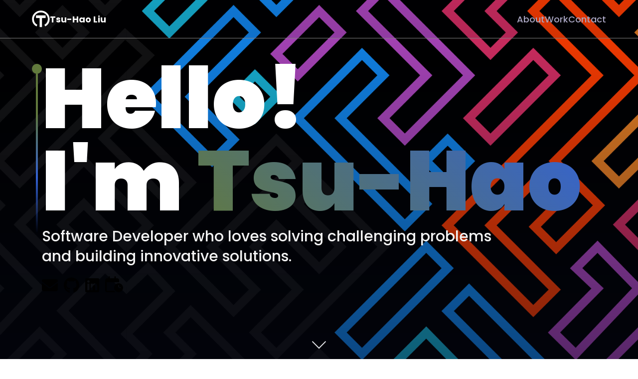

--- FILE ---
content_type: text/html
request_url: https://tsuhao.com/
body_size: 685
content:
<!DOCTYPE html>
<html lang="en">
  <head>
    <meta charset="UTF-8" />
    <link rel="icon" type="image/svg+xml" href="/favicon.svg" />
    <meta name="viewport" content="width=device-width, initial-scale=1.0" />
    <meta property="og:title" content="Tsu-Hao Liu - Software Developer" />
    <meta property="og:description" content="Building innovative solutions and solving challenging problems" />
    <meta property="og:url" content="https://tsuhao.com" />
    <meta property="og:image" content="/logo.png" />
    <link href="https://assets.calendly.com/assets/external/widget.css" rel="stylesheet">
    <script src="https://assets.calendly.com/assets/external/widget.js" type="text/javascript" async></script>
    
    <title>Tsu-Hao Liu | Software Developer</title>
    <script type="module" crossorigin src="/assets/index-c8405d82.js"></script>
    <link rel="stylesheet" href="/assets/index-84d02cbe.css">
  </head>
  <body>
    <noscript>
        <div style="text-align: center;">
            <h1>JavaScript is disabled</h1>
            <p>This website requires JavaScript to function properly. Please enable JavaScript in your browser settings.</p>
        </div>
    </noscript>
    <div id="root"></div>
    
  <script defer src="https://static.cloudflareinsights.com/beacon.min.js/vcd15cbe7772f49c399c6a5babf22c1241717689176015" integrity="sha512-ZpsOmlRQV6y907TI0dKBHq9Md29nnaEIPlkf84rnaERnq6zvWvPUqr2ft8M1aS28oN72PdrCzSjY4U6VaAw1EQ==" data-cf-beacon='{"version":"2024.11.0","token":"30da7a7dc8194411b48f5470664efcd3","r":1,"server_timing":{"name":{"cfCacheStatus":true,"cfEdge":true,"cfExtPri":true,"cfL4":true,"cfOrigin":true,"cfSpeedBrain":true},"location_startswith":null}}' crossorigin="anonymous"></script>
</body>
</html>


--- FILE ---
content_type: text/css
request_url: https://tsuhao.com/assets/index-84d02cbe.css
body_size: 3527
content:
@import"https://fonts.googleapis.com/css2?family=Poppins:wght@100;200;300;400;500;600;700;800;900&display=swap";*,:before,:after{box-sizing:border-box;border-width:0;border-style:solid;border-color:#e5e7eb}:before,:after{--tw-content: ""}html{line-height:1.5;-webkit-text-size-adjust:100%;-moz-tab-size:4;-o-tab-size:4;tab-size:4;font-family:ui-sans-serif,system-ui,-apple-system,BlinkMacSystemFont,Segoe UI,Roboto,Helvetica Neue,Arial,Noto Sans,sans-serif,"Apple Color Emoji","Segoe UI Emoji",Segoe UI Symbol,"Noto Color Emoji";font-feature-settings:normal;font-variation-settings:normal}body{margin:0;line-height:inherit}hr{height:0;color:inherit;border-top-width:1px}abbr:where([title]){-webkit-text-decoration:underline dotted;text-decoration:underline dotted}h1,h2,h3,h4,h5,h6{font-size:inherit;font-weight:inherit}a{color:inherit;text-decoration:inherit}b,strong{font-weight:bolder}code,kbd,samp,pre{font-family:ui-monospace,SFMono-Regular,Menlo,Monaco,Consolas,Liberation Mono,Courier New,monospace;font-size:1em}small{font-size:80%}sub,sup{font-size:75%;line-height:0;position:relative;vertical-align:baseline}sub{bottom:-.25em}sup{top:-.5em}table{text-indent:0;border-color:inherit;border-collapse:collapse}button,input,optgroup,select,textarea{font-family:inherit;font-size:100%;font-weight:inherit;line-height:inherit;color:inherit;margin:0;padding:0}button,select{text-transform:none}button,[type=button],[type=reset],[type=submit]{-webkit-appearance:button;background-color:transparent;background-image:none}:-moz-focusring{outline:auto}:-moz-ui-invalid{box-shadow:none}progress{vertical-align:baseline}::-webkit-inner-spin-button,::-webkit-outer-spin-button{height:auto}[type=search]{-webkit-appearance:textfield;outline-offset:-2px}::-webkit-search-decoration{-webkit-appearance:none}::-webkit-file-upload-button{-webkit-appearance:button;font:inherit}summary{display:list-item}blockquote,dl,dd,h1,h2,h3,h4,h5,h6,hr,figure,p,pre{margin:0}fieldset{margin:0;padding:0}legend{padding:0}ol,ul,menu{list-style:none;margin:0;padding:0}textarea{resize:vertical}input::-moz-placeholder,textarea::-moz-placeholder{opacity:1;color:#9ca3af}input::placeholder,textarea::placeholder{opacity:1;color:#9ca3af}button,[role=button]{cursor:pointer}:disabled{cursor:default}img,svg,video,canvas,audio,iframe,embed,object{display:block;vertical-align:middle}img,video{max-width:100%;height:auto}[hidden]{display:none}*,:before,:after{--tw-border-spacing-x: 0;--tw-border-spacing-y: 0;--tw-translate-x: 0;--tw-translate-y: 0;--tw-rotate: 0;--tw-skew-x: 0;--tw-skew-y: 0;--tw-scale-x: 1;--tw-scale-y: 1;--tw-pan-x: ;--tw-pan-y: ;--tw-pinch-zoom: ;--tw-scroll-snap-strictness: proximity;--tw-gradient-from-position: ;--tw-gradient-via-position: ;--tw-gradient-to-position: ;--tw-ordinal: ;--tw-slashed-zero: ;--tw-numeric-figure: ;--tw-numeric-spacing: ;--tw-numeric-fraction: ;--tw-ring-inset: ;--tw-ring-offset-width: 0px;--tw-ring-offset-color: #fff;--tw-ring-color: rgb(59 130 246 / .5);--tw-ring-offset-shadow: 0 0 #0000;--tw-ring-shadow: 0 0 #0000;--tw-shadow: 0 0 #0000;--tw-shadow-colored: 0 0 #0000;--tw-blur: ;--tw-brightness: ;--tw-contrast: ;--tw-grayscale: ;--tw-hue-rotate: ;--tw-invert: ;--tw-saturate: ;--tw-sepia: ;--tw-drop-shadow: ;--tw-backdrop-blur: ;--tw-backdrop-brightness: ;--tw-backdrop-contrast: ;--tw-backdrop-grayscale: ;--tw-backdrop-hue-rotate: ;--tw-backdrop-invert: ;--tw-backdrop-opacity: ;--tw-backdrop-saturate: ;--tw-backdrop-sepia: }::backdrop{--tw-border-spacing-x: 0;--tw-border-spacing-y: 0;--tw-translate-x: 0;--tw-translate-y: 0;--tw-rotate: 0;--tw-skew-x: 0;--tw-skew-y: 0;--tw-scale-x: 1;--tw-scale-y: 1;--tw-pan-x: ;--tw-pan-y: ;--tw-pinch-zoom: ;--tw-scroll-snap-strictness: proximity;--tw-gradient-from-position: ;--tw-gradient-via-position: ;--tw-gradient-to-position: ;--tw-ordinal: ;--tw-slashed-zero: ;--tw-numeric-figure: ;--tw-numeric-spacing: ;--tw-numeric-fraction: ;--tw-ring-inset: ;--tw-ring-offset-width: 0px;--tw-ring-offset-color: #fff;--tw-ring-color: rgb(59 130 246 / .5);--tw-ring-offset-shadow: 0 0 #0000;--tw-ring-shadow: 0 0 #0000;--tw-shadow: 0 0 #0000;--tw-shadow-colored: 0 0 #0000;--tw-blur: ;--tw-brightness: ;--tw-contrast: ;--tw-grayscale: ;--tw-hue-rotate: ;--tw-invert: ;--tw-saturate: ;--tw-sepia: ;--tw-drop-shadow: ;--tw-backdrop-blur: ;--tw-backdrop-brightness: ;--tw-backdrop-contrast: ;--tw-backdrop-grayscale: ;--tw-backdrop-hue-rotate: ;--tw-backdrop-invert: ;--tw-backdrop-opacity: ;--tw-backdrop-saturate: ;--tw-backdrop-sepia: }.container{width:100%}@media (min-width: 450px){.container{max-width:450px}}@media (min-width: 640px){.container{max-width:640px}}@media (min-width: 768px){.container{max-width:768px}}@media (min-width: 1024px){.container{max-width:1024px}}@media (min-width: 1280px){.container{max-width:1280px}}@media (min-width: 1536px){.container{max-width:1536px}}.fixed{position:fixed}.absolute{position:absolute}.relative{position:relative}.inset-0{inset:0px}.bottom-32{bottom:8rem}.bottom-8{bottom:2rem}.right-0{right:0px}.top-0{top:0px}.top-1\/4{top:25%}.top-20{top:5rem}.top-\[10\%\]{top:10%}.top-\[60\%\]{top:60%}.z-0{z-index:0}.z-10{z-index:10}.z-20{z-index:20}.z-50{z-index:50}.z-\[-1\]{z-index:-1}.m-0{margin:0}.m-3{margin:.75rem}.m-auto{margin:auto}.mx-4{margin-left:1rem;margin-right:1rem}.mx-auto{margin-left:auto;margin-right:auto}.my-2{margin-top:.5rem;margin-bottom:.5rem}.mb-1{margin-bottom:.25rem}.mb-\[3px\]{margin-bottom:3px}.mr-3{margin-right:.75rem}.mt-2{margin-top:.5rem}.mt-20{margin-top:5rem}.mt-3{margin-top:.75rem}.mt-4{margin-top:1rem}.mt-5{margin-top:1.25rem}.flex{display:flex}.hidden{display:none}.h-1\/2{height:50%}.h-10{height:2.5rem}.h-16{height:4rem}.h-40{height:10rem}.h-5{height:1.25rem}.h-9{height:2.25rem}.h-\[230px\]{height:230px}.h-\[28px\]{height:28px}.h-\[50px\]{height:50px}.h-auto{height:auto}.h-full{height:100%}.h-screen{height:100vh}.min-h-\[130px\]{min-height:130px}.w-1{width:.25rem}.w-1\/2{width:50%}.w-10{width:2.5rem}.w-16{width:4rem}.w-5{width:1.25rem}.w-9{width:2.25rem}.w-\[28px\]{width:28px}.w-\[50px\]{width:50px}.w-full{width:100%}.min-w-\[140px\]{min-width:140px}.max-w-3xl{max-width:48rem}.max-w-7xl{max-width:80rem}.flex-1{flex:1 1 0%}.cursor-pointer{cursor:pointer}.list-none{list-style-type:none}.flex-row{flex-direction:row}.flex-col{flex-direction:column}.flex-wrap{flex-wrap:wrap}.items-start{align-items:flex-start}.items-center{align-items:center}.justify-end{justify-content:flex-end}.justify-center{justify-content:center}.justify-between{justify-content:space-between}.justify-evenly{justify-content:space-evenly}.gap-10{gap:2.5rem}.gap-2{gap:.5rem}.gap-4{gap:1rem}.gap-5{gap:1.25rem}.gap-7{gap:1.75rem}.rounded-2xl{border-radius:1rem}.rounded-\[20px\]{border-radius:20px}.rounded-full{border-radius:9999px}.rounded-xl{border-radius:.75rem}.border-r-2{border-right-width:2px}.border-t-2{border-top-width:2px}.bg-primary{--tw-bg-opacity: 1;background-color:rgb(5 8 22 / var(--tw-bg-opacity))}.bg-tertiary{--tw-bg-opacity: 1;background-color:rgb(21 16 48 / var(--tw-bg-opacity))}.bg-home-pattern{background-image:linear-gradient(to bottom,transparent,rgba(5,8,22,1)),url(/assets/homebg-78f34ce7.png)}.bg-cover{background-size:cover}.bg-center{background-position:center}.bg-no-repeat{background-repeat:no-repeat}.object-contain{-o-object-fit:contain;object-fit:contain}.object-cover{-o-object-fit:cover;object-fit:cover}.p-5{padding:1.25rem}.p-6{padding:1.5rem}.p-\[1px\]{padding:1px}.px-4{padding-left:1rem;padding-right:1rem}.px-6{padding-left:1.5rem;padding-right:1.5rem}.py-10{padding-top:2.5rem;padding-bottom:2.5rem}.py-5{padding-top:1.25rem;padding-bottom:1.25rem}.py-6{padding-top:1.5rem;padding-bottom:1.5rem}.text-center{text-align:center}.text-5xl{font-size:3rem;line-height:1}.text-9xl{font-size:8rem;line-height:1}.text-\[14px\]{font-size:14px}.text-\[16px\]{font-size:16px}.text-\[17px\]{font-size:17px}.text-\[18px\]{font-size:18px}.text-\[20px\]{font-size:20px}.text-\[24px\]{font-size:24px}.text-\[30px\]{font-size:30px}.text-\[40px\]{font-size:40px}.font-black{font-weight:900}.font-bold{font-weight:700}.font-medium{font-weight:500}.uppercase{text-transform:uppercase}.leading-\[30px\]{line-height:30px}.tracking-wider{letter-spacing:.05em}.text-\[\#dfd9ff\]{--tw-text-opacity: 1;color:rgb(223 217 255 / var(--tw-text-opacity))}.text-secondary{--tw-text-opacity: 1;color:rgb(170 166 195 / var(--tw-text-opacity))}.text-white{--tw-text-opacity: 1;color:rgb(255 255 255 / var(--tw-text-opacity))}.text-white-100{--tw-text-opacity: 1;color:rgb(243 243 243 / var(--tw-text-opacity))}.shadow-card{--tw-shadow: 0px 35px 120px -15px #211e35;--tw-shadow-colored: 0px 35px 120px -15px var(--tw-shadow-color);box-shadow:var(--tw-ring-offset-shadow, 0 0 #0000),var(--tw-ring-shadow, 0 0 #0000),var(--tw-shadow)}.backdrop-blur-lg{--tw-backdrop-blur: blur(16px);-webkit-backdrop-filter:var(--tw-backdrop-blur) var(--tw-backdrop-brightness) var(--tw-backdrop-contrast) var(--tw-backdrop-grayscale) var(--tw-backdrop-hue-rotate) var(--tw-backdrop-invert) var(--tw-backdrop-opacity) var(--tw-backdrop-saturate) var(--tw-backdrop-sepia);backdrop-filter:var(--tw-backdrop-blur) var(--tw-backdrop-brightness) var(--tw-backdrop-contrast) var(--tw-backdrop-grayscale) var(--tw-backdrop-hue-rotate) var(--tw-backdrop-invert) var(--tw-backdrop-opacity) var(--tw-backdrop-saturate) var(--tw-backdrop-sepia)}.transition{transition-property:color,background-color,border-color,text-decoration-color,fill,stroke,opacity,box-shadow,transform,filter,-webkit-backdrop-filter;transition-property:color,background-color,border-color,text-decoration-color,fill,stroke,opacity,box-shadow,transform,filter,backdrop-filter;transition-property:color,background-color,border-color,text-decoration-color,fill,stroke,opacity,box-shadow,transform,filter,backdrop-filter,-webkit-backdrop-filter;transition-timing-function:cubic-bezier(.4,0,.2,1);transition-duration:.15s}*{margin:0;padding:0;box-sizing:border-box;font-family:Poppins,sans-serif;scroll-behavior:smooth;color-scheme:dark}.hash-span{margin-top:-100px;padding-bottom:100px;display:block}.calendly-popup-content{min-width:320px;height:630px;width:50%;left:25%}.black-gradient{background:#000000;background:linear-gradient(to right,#434343,#000000)}.violet-gradient{background:#804dee;background:linear-gradient(-90deg,rgb(150,134,71) 0%,rgba(60,51,80,0) 100%);background:-webkit-linear-gradient(-90deg,rgb(150,134,71) 0%,rgba(60,51,80,0) 100%)}.green-pink-gradient{background:"#00cea8";background:linear-gradient(90.13deg,#00cea8 1.9%,#bf61ff 97.5%);background:-webkit-linear-gradient(-90.13deg,#00cea8 1.9%,#bf61ff 97.5%)}.orange-text-gradient{background:#f12711;background:linear-gradient(to top,#f12711,#f5af19);-webkit-background-clip:text;-webkit-text-fill-color:transparent}.green-text-gradient{background:#11998e;background:linear-gradient(to top,#11998e,#38ef7d);-webkit-background-clip:text;-webkit-text-fill-color:transparent}.blue-text-gradient{background:#56ccf2;background:linear-gradient(to top,#2f80ed,#56ccf2);-webkit-background-clip:text;-webkit-text-fill-color:transparent}.pink-text-gradient{background:#ec008c;background:linear-gradient(to top,#ec008c,#fc6767);-webkit-background-clip:text;-webkit-text-fill-color:transparent}@media (min-width: 1000px){.timeline-date{position:absolute;left:0;top:0%;transform:translate(-150%);width:180px;padding:.5rem;text-align:right}.vertical-timeline{width:70%}}progress{position:absolute;bottom:-1px;left:0;-webkit-appearance:none;-moz-appearance:none;appearance:none;width:100%;height:1px;border:none;background:transparent}progress::-moz-progress-bar{background:#f5eee6;background-attachment:fixed}.canvas-loader{font-size:10px;width:1em;height:1em;border-radius:50%;position:relative;text-indent:-9999em;animation:mulShdSpin 1.1s infinite ease;transform:translateZ(0)}@keyframes mulShdSpin{0%,to{box-shadow:0 -2.6em #fff,1.8em -1.8em #fff3,2.5em 0 #fff3,1.75em 1.75em #fff3,0 2.5em #fff3,-1.8em 1.8em #fff3,-2.6em 0 #ffffff80,-1.8em -1.8em #ffffffb3}12.5%{box-shadow:0 -2.6em #ffffffb3,1.8em -1.8em #fff,2.5em 0 #fff3,1.75em 1.75em #fff3,0 2.5em #fff3,-1.8em 1.8em #fff3,-2.6em 0 #fff3,-1.8em -1.8em #ffffff80}25%{box-shadow:0 -2.6em #ffffff80,1.8em -1.8em #ffffffb3,2.5em 0 #fff,1.75em 1.75em #fff3,0 2.5em #fff3,-1.8em 1.8em #fff3,-2.6em 0 #fff3,-1.8em -1.8em #fff3}37.5%{box-shadow:0 -2.6em #fff3,1.8em -1.8em #ffffff80,2.5em 0 #ffffffb3,1.75em 1.75em #fff,0 2.5em #fff3,-1.8em 1.8em #fff3,-2.6em 0 #fff3,-1.8em -1.8em #fff3}50%{box-shadow:0 -2.6em #fff3,1.8em -1.8em #fff3,2.5em 0 #ffffff80,1.75em 1.75em #ffffffb3,0 2.5em #fff,-1.8em 1.8em #fff3,-2.6em 0 #fff3,-1.8em -1.8em #fff3}62.5%{box-shadow:0 -2.6em #fff3,1.8em -1.8em #fff3,2.5em 0 #fff3,1.75em 1.75em #ffffff80,0 2.5em #ffffffb3,-1.8em 1.8em #fff,-2.6em 0 #fff3,-1.8em -1.8em #fff3}75%{box-shadow:0 -2.6em #fff3,1.8em -1.8em #fff3,2.5em 0 #fff3,1.75em 1.75em #fff3,0 2.5em #ffffff80,-1.8em 1.8em #ffffffb3,-2.6em 0 #fff,-1.8em -1.8em #fff3}87.5%{box-shadow:0 -2.6em #fff3,1.8em -1.8em #fff3,2.5em 0 #fff3,1.75em 1.75em #fff3,0 2.5em #fff3,-1.8em 1.8em #ffffff80,-2.6em 0 #ffffffb3,-1.8em -1.8em #fff}}.hover\:text-white:hover{--tw-text-opacity: 1;color:rgb(255 255 255 / var(--tw-text-opacity))}@media (min-width: 450px){.xs\:bottom-32{bottom:8rem}.xs\:bottom-4{bottom:1rem}.xs\:w-\[158px\]{width:158px}.xs\:text-\[20px\]{font-size:20px}.xs\:text-\[40px\]{font-size:40px}.xs\:text-\[50px\]{font-size:50px}}@media (min-width: 640px){.sm\:block{display:block}.sm\:flex{display:flex}.sm\:hidden{display:none}.sm\:h-80{height:20rem}.sm\:w-\[360px\]{width:360px}.sm\:px-16{padding-left:4rem;padding-right:4rem}.sm\:py-16{padding-top:4rem;padding-bottom:4rem}.sm\:text-\[18px\]{font-size:18px}.sm\:text-\[26px\]{font-size:26px}.sm\:text-\[50px\]{font-size:50px}.sm\:text-\[60px\]{font-size:60px}}@media (min-width: 768px){.md\:text-\[60px\]{font-size:60px}}@media (min-width: 1024px){.lg\:text-\[140px\]{font-size:140px}.lg\:text-\[30px\]{font-size:30px}.lg\:leading-\[140px\]{line-height:140px}.lg\:leading-\[40px\]{line-height:40px}}@media (min-width: 1280px){.xl\:text-\[170px\]{font-size:170px}.xl\:leading-\[165px\]{line-height:165px}}


--- FILE ---
content_type: image/svg+xml
request_url: https://tsuhao.com/assets/t_logo_white-441bcbc1.svg
body_size: 842
content:
<?xml version="1.0" encoding="UTF-8" standalone="no"?>
<!-- Created with Inkscape (http://www.inkscape.org/) -->

<svg
   xmlns:dc="http://purl.org/dc/elements/1.1/"
   xmlns:cc="http://creativecommons.org/ns#"
   xmlns:rdf="http://www.w3.org/1999/02/22-rdf-syntax-ns#"
   xmlns:svg="http://www.w3.org/2000/svg"
   xmlns="http://www.w3.org/2000/svg"
   xmlns:xlink="http://www.w3.org/1999/xlink"
   xmlns:sodipodi="http://sodipodi.sourceforge.net/DTD/sodipodi-0.dtd"
   xmlns:inkscape="http://www.inkscape.org/namespaces/inkscape"
   width="500"
   height="500"
   viewBox="0 0 132.29166 132.29167"
   version="1.1"
   id="svg8"
   inkscape:version="0.92.4 (5da689c313, 2019-01-14)"
   sodipodi:docname="t_logo_white.svg">
  <defs
     id="defs2" />
  <sodipodi:namedview
     id="base"
     pagecolor="#ffffff"
     bordercolor="#666666"
     borderopacity="1.0"
     inkscape:pageopacity="0"
     inkscape:pageshadow="2"
     inkscape:zoom="0.98994949"
     inkscape:cx="322.68932"
     inkscape:cy="294.26949"
     inkscape:document-units="mm"
     inkscape:current-layer="layer2"
     showgrid="false"
     showguides="true"
     inkscape:guide-bbox="true"
     inkscape:window-width="1412"
     inkscape:window-height="1027"
     inkscape:window-x="1481"
     inkscape:window-y="327"
     inkscape:window-maximized="0"
     units="px"
     inkscape:showpageshadow="true"
     inkscape:pagecheckerboard="true" />
  <metadata
     id="metadata5">
    <rdf:RDF>
      <cc:Work
         rdf:about="">
        <dc:format>image/svg+xml</dc:format>
        <dc:type
           rdf:resource="http://purl.org/dc/dcmitype/StillImage" />
        <dc:title></dc:title>
      </cc:Work>
    </rdf:RDF>
  </metadata>
  <g
     inkscape:groupmode="layer"
     id="layer2"
     inkscape:label="Layer 2"
     style="display:inline"
     transform="translate(0,-164.70832)">
    <rect
       style="display:inline;opacity:1;fill:#ffffff;fill-opacity:1;stroke-width:0.46948931"
       id="rect3723"
       width="70.995293"
       height="19.759298"
       x="30.303469"
       y="204.39204" />
    <path
       style="display:inline;opacity:1;fill:#ffffff;fill-opacity:1;stroke-width:0.39712384"
       d="m 56.696375,220.80539 h 18.138399 l -0.130459,69.59835 c -6.078746,0.77991 -12.935502,0.65038 -18.138396,-0.21836 z"
       id="rect3727"
       inkscape:connector-curvature="0"
       sodipodi:nodetypes="ccccc" />
    <path
       style="display:inline;opacity:1;fill:none;fill-opacity:1;stroke:#ffffff;stroke-width:13.45500946;stroke-miterlimit:4;stroke-dasharray:none;stroke-opacity:1"
       d="M 36.965133,280.11842 A 58.208204,55.849867 0 0 1 7.8836033,231.76352 58.208204,55.849867 0 0 1 66.091809,175.91366 58.208204,55.849867 0 0 1 124.30001,231.76352 v 0 a 58.208204,55.849867 0 0 1 -28.684339,48.13263"
       id="path4596"
       inkscape:connector-curvature="0" />
  </g>
</svg>


--- FILE ---
content_type: image/svg+xml
request_url: https://tsuhao.com/assets/menu-242d80a8.svg
body_size: 126
content:
<svg width="20" height="12" viewBox="0 0 20 12" fill="#FFF" xmlns="http://www.w3.org/2000/svg">
<path d="M9 2L19 2C19.2652 2 19.5196 1.89464 19.7071 1.70711C19.8946 1.51957 20 1.26522 20 1C20 0.734784 19.8946 0.480429 19.7071 0.292892C19.5196 0.105356 19.2652 0 19 0L9 0C8.73478 0 8.48043 0.105356 8.29289 0.292892C8.10536 0.480429 8 0.734784 8 1C8 1.26522 8.10536 1.51957 8.29289 1.70711C8.48043 1.89464 8.73478 2 9 2ZM19 10L1 10C0.734784 10 0.480429 10.1054 0.292892 10.2929C0.105356 10.4804 0 10.7348 0 11C0 11.2652 0.105356 11.5196 0.292892 11.7071C0.480429 11.8946 0.734784 12 1 12L19 12C19.2652 12 19.5196 11.8946 19.7071 11.7071C19.8946 11.5196 20 11.2652 20 11C20 10.7348 19.8946 10.4804 19.7071 10.2929C19.5196 10.1054 19.2652 10 19 10V10ZM1 7L19 7C19.2652 7 19.5196 6.89464 19.7071 6.70711C19.8946 6.51957 20 6.26522 20 6C20 5.73478 19.8946 5.48043 19.7071 5.29289C19.5196 5.10536 19.2652 5 19 5L1 5C0.734784 5 0.480429 5.10536 0.292892 5.29289C0.105356 5.48043 0 5.73478 0 6C0 6.26522 0.105356 6.51957 0.292892 6.70711C0.480429 6.89464 0.734784 7 1 7Z" fill="#FFFFFF"/>
</svg>